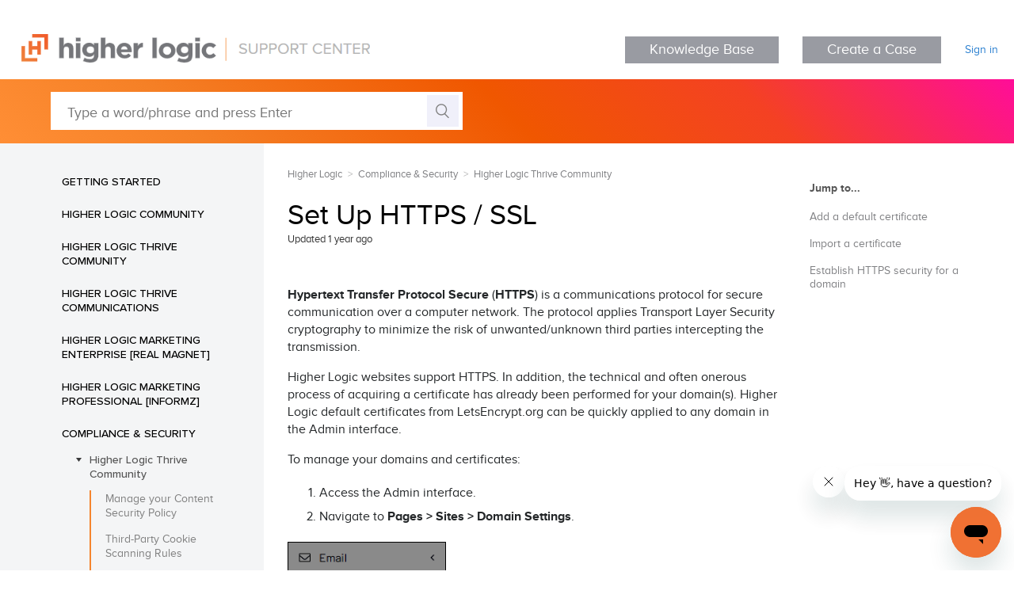

--- FILE ---
content_type: text/html; charset=utf-8
request_url: https://support.higherlogic.com/hc/en-us/articles/360033050971-Set-Up-HTTPS-SSL
body_size: 8643
content:
<!DOCTYPE html>
<html dir="ltr" lang="en-US">
<head>
  <meta charset="utf-8" />
  <!-- v26880 -->


  <title>Set Up HTTPS / SSL &ndash; Higher Logic</title>

  <meta name="csrf-param" content="authenticity_token">
<meta name="csrf-token" content="">

  <meta name="description" content="Hypertext Transfer Protocol Secure (HTTPS) is a communications protocol for secure communication over a computer network. The protocol..." /><meta property="og:image" content="https://support.higherlogic.com/hc/theming_assets/01HZP9KDHMC534KD6YGCE7C09F" />
<meta property="og:type" content="website" />
<meta property="og:site_name" content="Higher Logic" />
<meta property="og:title" content="Set Up HTTPS / SSL" />
<meta property="og:description" content="Hypertext Transfer Protocol Secure (HTTPS) is a communications protocol for secure communication over a computer network. The protocol applies Transport Layer Security cryptography to minimize the ..." />
<meta property="og:url" content="https://support.higherlogic.com/hc/en-us/articles/360033050971-Set-Up-HTTPS-SSL" />
<link rel="canonical" href="https://support.higherlogic.com/hc/en-us/articles/360033050971-Set-Up-HTTPS-SSL">
<link rel="alternate" hreflang="en-us" href="https://support.higherlogic.com/hc/en-us/articles/360033050971-Set-Up-HTTPS-SSL">
<link rel="alternate" hreflang="x-default" href="https://support.higherlogic.com/hc/en-us/articles/360033050971-Set-Up-HTTPS-SSL">

  <link rel="stylesheet" href="//static.zdassets.com/hc/assets/application-f34d73e002337ab267a13449ad9d7955.css" media="all" id="stylesheet" />
    <!-- Entypo pictograms by Daniel Bruce — www.entypo.com -->
    <link rel="stylesheet" href="//static.zdassets.com/hc/assets/theming_v1_support-e05586b61178dcde2a13a3d323525a18.css" media="all" />
  <link rel="stylesheet" type="text/css" href="/hc/theming_assets/9270033/360002447391/style.css?digest=44890193945876">

  <link rel="icon" type="image/x-icon" href="/hc/theming_assets/01HZP9KDP00EAMGPW2WT93METF">

    <script src="//static.zdassets.com/hc/assets/jquery-ed472032c65bb4295993684c673d706a.js"></script>
    

  <meta content="width=device-width, initial-scale=1.0" name="viewport" />
<link rel="stylesheet" type="text/css" href="/hc/theming_assets/01HZP9K20P58KA9N89A8E7ZV3W"/>
<link rel="stylesheet" type="text/css" href="/hc/theming_assets/01HZP9K1PS6GF8EG5KPANDRSX2"/>
<link rel="stylesheet" type="text/css" href="/hc/theming_assets/01HZP9K2HDGZWTD8QJZV8B0B23"/>
<link rel="stylesheet" type="text/css" href="/hc/theming_assets/01HZP9K19HCDD5DTZZW9FMVT40"/>
<link rel="stylesheet" type="text/css" href="/hc/theming_assets/01HZP9K06XPHQH82BGS08GRGMR"/>
<link rel="stylesheet" type="text/css" href="/hc/theming_assets/01HZP9K0ZX6DYTC07V8BDT2356"/>
<script src="/hc/theming_assets/01HZP9K1DQTFXP9HYAG08F4D7N"></script>
<script src="/hc/theming_assets/01HZP9K33JZWSD8D1P6X8QDCDQ"></script>
<script src="/hc/theming_assets/01HZP9K2P1BABYNR4R0MRDAHYK"></script>
<script src="/hc/theming_assets/01HZP9K37ZZ2CSR7RSNPGBE5G8"></script>
<script>
$('html').attr('data-mc-target-type','WebHelp2');
$('html').attr('data-mc-runtime-file-type','Topic;Default');
window.Alias = "/hc/theming_assets/01HZP9K0HQ6KNM44ZV1S485GS0";
window.HelpSystem = "/hc/theming_assets/01HZP9K3KA379B18S6G39BH7S9";
window.Synonyms = "/hc/theming_assets/01HZP9K14SREW5KJ16MVAVXFMT";
</script>
<!-- <script src="/hc/theming_assets/01HZP9K3ERAVR9QA7R5J3ZNPC4"></script> -->
<!-- DELETE THESE AFTER CONFIRMING EVERYTHING WORKS PROPERLY 
<link rel="stylesheet" media="all" href="//www.envoydev.co/envoydev/higherlogic/envoy-dev.css" id="stylesheet" />-->


  <script type="text/javascript" src="/hc/theming_assets/9270033/360002447391/script.js?digest=44890193945876"></script>
</head>
<body class="community-enabled">
  
  
  

  <header class="header">
  <div class="logo">
    <a title="Home" href="/hc/en-us">
    	<img src="/hc/theming_assets/01HZP9KDHMC534KD6YGCE7C09F" alt="Higher Logic Help Center home page">
    </a>
  </div>
  <div class="nav-wrapper">
    <span class="icon-menu" tabindex="0" role="button" aria-controls="user-nav" aria-expanded="false" aria-label="Toggle navigation menu"></span>
      	<a href="https://support.higherlogic.com/hc/en-us" target="_blank" class="btn btn-outline" button style="background-color:#999BA2; border-color:#999BA2; color:#FFFFFF">Knowledge Base</a>
    <span class="icon-menu" tabindex="0" role="button" aria-controls="user-nav" aria-expanded="false" aria-label="Toggle navigation menu"></span>
    <nav class="user-nav" id="user-nav">
      
      	<a href="https://higherlogic.zendesk.com/hc/en-us/signin?return_to=/requests/new" target="_blank" class="btn btn-outline" button style="background-color:#999BA2; border-color:#999BA2; color:#FFFFFF">Create a Case</a>
      
    </nav>
      <a class="login" data-auth-action="signin" role="button" rel="nofollow" title="Opens a dialog" href="https://higherlogic.zendesk.com/access?brand_id=360002447391&amp;return_to=https%3A%2F%2Fsupport.higherlogic.com%2Fhc%2Fen-us%2Farticles%2F360033050971-Set-Up-HTTPS-SSL&amp;locale=en-us">Sign in</a>

  </div>
</header>

  <main role="main">
    <!-- adds article labels to a variable called labels and redirects to any article ID in the labels -->
<script>
    var labels = [];
    
        labels.push('Community');
    
        labels.push('External');
    

    // logging for debugging
    console.log('Labels:');
    console.log(labels);

    // if there are labels and if there is a label that is a number above 
    // 200000000 then redirect to that article
    if(typeof labels !== 'undefined'){
        for (var i = 0; i < labels.length; i++) {
            if (labels[i] > 200000000) {
                // grabs the url and removes the extraneous information
                var baseurl = window.location.href.match(/^([\w/:.]*)([/])([hc]+)([/])([\w-]*)/g);
                
                // some logging for debugging
                console.log(baseurl + '/articles/' + labels[i]);
		
                // changes the page to the baseurl + article section + the article ID
                window.location.href = baseurl + '/articles/' + labels[i];
            }
        }
    }
</script>
<section class="section hero interior-hero">
  <div class="hero-inner">
    <form role="search" class="search search-full" data-search="" action="/hc/en-us/search" accept-charset="UTF-8" method="get"><input type="hidden" name="utf8" value="&#x2713;" autocomplete="off" /><input type="hidden" name="category" id="category" value="360002086171" autocomplete="off" />
<input type="search" name="query" id="query" placeholder="Type a word/phrase and press Enter" aria-label="Type a word/phrase and press Enter" /></form>
  </div>
</section>

<div class="container article-layout-container">
  <div class="article-container" id="article-container" data-article-id="360033050971" section-id="360006543231">

    <section class="article-sidebar">
      <section class="section-articles collapsible-sidebar" data-sidebar="" aria-expanded="false">
        <span class="sidebar-toggle">Sidebar toggle
          <a href="#"></a>
        </span>
      
     <div id="dynamic-menu-container"><div id="menu"></div></div>
      </section>
     
  </section>

  <article class="article">
    <div class="article-interior-container">
      <div class="article-interior">
        
        <nav class="sub-nav">
          <ol class="breadcrumbs">
  
    <li title="Higher Logic">
      
        <a href="/hc/en-us">Higher Logic</a>
      
    </li>
  
    <li title="Compliance &amp; Security ">
      
        <a href="/hc/en-us/categories/360002086171-Compliance-Security">Compliance &amp; Security </a>
      
    </li>
  
    <li title="Higher Logic Thrive Community">
      
        <a href="/hc/en-us/sections/360006543231-Higher-Logic-Thrive-Community">Higher Logic Thrive Community</a>
      
    </li>
  
</ol>

        </nav>

        <header class="article-header">
          <h1 title="Set Up HTTPS / SSL" class="article-title">
            Set Up HTTPS / SSL
            
          </h1>

          <div class="article-author">
           
            <div class="article-meta">
              
              <ul class="meta-group">
               
               <li class="meta-data">Updated <time datetime="2024-03-05T15:23:43Z" title="2024-03-05T15:23:43Z" data-datetime="relative">March 05, 2024 15:23</time></li>
               
             </ul>
           </div>
         </div>

         
       </header>

       <section class="article-info">
        <div class="article-content">
          <div class="article-body"><p><strong>Hypertext Transfer Protocol Secure</strong> (<strong>HTTPS</strong>) is a communications protocol for secure communication over a computer network. The protocol applies Transport Layer Security cryptography to minimize the risk of unwanted/unknown third parties intercepting the transmission.</p>
<p>Higher Logic websites support HTTPS. In addition, the technical and often onerous process of acquiring a certificate has already been performed for your domain(s). Higher Logic default certificates from LetsEncrypt.org can be quickly applied to any domain in the Admin interface.</p>
<p>To manage your domains and certificates:</p>
<ol>
<li>Access the Admin interface.</li>
<li>Navigate to <strong>Pages &gt; Sites &gt; Domain Settings</strong>.</li>
</ol>
<p><img src="/hc/article_attachments/4408109394324" alt="AccessDomainSettingsPage.png" width="200" height="248"></p>
<p class="NOTE" data-mc-autonum='&lt;b&gt;&lt;span style="color: #f48a23;" class="mcFormatColor"&gt;NOTE: &lt;/span&gt;&lt;/b&gt; '><strong><span style="color: #f48a23;">NOTE:</span></strong> Some customers might want to use a unique/branded certificate. Externally-purchased certificates can also be applied to domains used by Higher Logic websites. This can be configured by a Higher Logic staff admin with the login credentials for managing the domain.</p>
<h1 id="h_01HR7EQR6QFV6KC940KBN0K33P" class="zendesk">Add a default certificate</h1>
<p>You can apply certificates supplied by Higher Logic to any domain that has been validated. Validation requires a CNAME that points at <span style="font-family: 'Courier New'; font-size: 12pt;">TENANT.connectedcommunity.org</span> (where <span style="font-family: 'Courier New'; font-size: 12pt;">TENANT</span> is the value found on the <strong>Admin &gt; Pages &gt; Sites &gt; Domain Settings</strong> page.</p>
<p class="Image"><img src="/hc/article_attachments/4408109800340" alt="DomainExample.png" width="600" height="172"></p>
<p class="EXAMPLE" data-mc-autonum='&lt;b&gt;&lt;span style="color: #4d9d9c;" class="mcFormatColor"&gt;EXAMPLE: &lt;/span&gt;&lt;/b&gt; '>To learn more about CNAME and domains, see <a class="MCXref xref" href="https://support.higherlogic.com/hc/en-us/articles/360041357892" target="_blank" rel="noopener">Higher Logic Community CNAME/DNS Instructions</a>.</p>
<p class="NOTE" data-mc-autonum='&lt;b&gt;&lt;span style="color: #f48a23;" class="mcFormatColor"&gt;NOTE: &lt;/span&gt;&lt;/b&gt; '><strong><span style="color: #f48a23;">NOTE:</span></strong> Higher Logic does not provide certificates for "naked" or "root" domains. If you want to use one, you must purchase it from a Certificate Authority and add it to the Certificates page in the Admin interface:<br><br><img src="/hc/article_attachments/4408116602388" alt="AccessCertificatesPage.png" width="551" height="174"></p>
<p class="TIP" data-mc-autonum='&lt;b&gt;&lt;span style="color: #69be28;" class="mcFormatColor"&gt;TIP: &lt;/span&gt;&lt;/b&gt; '><strong><span style="color: #69be28;">TIP:</span></strong> If you need a Certificate Signing Request, visit <a href="http://csr.higherlogic.com/" target="_blank" rel="noopener">csr.higherlogic.com</a> and complete all fields.</p>
<h2 id="h_01HR7EQR6QERNHFTENVZDHVR8X">Steps to generate a default certificate</h2>
<ol>
<li>Click the dropdown to the right of the page title and select <strong>Certificates</strong>.</li>
<li>Click the <strong>plus symbol</strong> (<strong>+</strong>) to the right of the page title.</li>
<li>Select <strong>Generate a free certificate</strong>.</li>
<li>Select one of your organization's domains from the dropdown.</li>
<li>Click <strong>Add</strong>.</li>
</ol>
<p><img src="/hc/article_attachments/24309254007828" alt="GENERATE option.png"></p>
<p>The system will <strong>automatically enable</strong> the default certificate. This process will take approximately 20 to 30 minutes.</p>
<p class="NOTE" data-mc-autonum='&lt;b&gt;&lt;span style="color: #f48a23;" class="mcFormatColor"&gt;NOTE: &lt;/span&gt;&lt;/b&gt; '><strong><span style="color: #f48a23;">NOTE:</span></strong> Default certificates are generated by Let's Encrypt (<a href="https://letsencrypt.org/" target="_blank" rel="noopener noreferrer">https://letsencrypt.org/</a>). These certificates will display <strong>Set to Auto-Renew</strong>. If the auto-renew fails, <strong>Failed Auto-Renewal</strong> will display.</p>
<h1 id="h_01HR7EQR6RC2YYW0DDZS65G7DF" class="zendesk">Import a certificate</h1>
<p>The process of purchasing, requesting, and validating the request can happen outside Higher Logic (typically, through the domain registrar). This process uses encryption in multiple steps and is quite complex.</p>
<ul>
<li>If you <strong>have</strong> the technical knowledge to complete this process, follow the steps below.</li>
<li>If you <strong>don't have</strong> the technical knowledge, or are not comfortable performing these steps, <a href="https://support.higherlogic.com/requests/new" target="_blank" rel="noopener">create a case</a>. We will either work with you to achieve the security standard or perform the steps ourselves, if provided domain login credentials.</li>
</ul>
<p class="TIP" data-mc-autonum='&lt;b&gt;&lt;span style="color: #69be28;" class="mcFormatColor"&gt;TIP: &lt;/span&gt;&lt;/b&gt; '><strong><span style="color: #69be28;">TIP:</span></strong> Higher Logic recommends implementing reminders for when your custom certification(s) will expire; the best practice is to ensure a replacement certification is ready prior to the previous one's expiration.</p>
<p>These instructions are divided into two sets:</p>
<ul>
<li>The <strong>external steps</strong> you have to complete in order to acquire the unique certificate.</li>
<li>The steps you perform on your <strong>Higher Logic site</strong> to import the certificate.</li>
</ul>
<h2 id="h_01HR7EQR6RJ5XX3P29EE1JT56Z" class="BodyText">External steps</h2>
<ol>
<li>Confirm you have your password and domain registration log-in information for your domain registrar.</li>
<li>Purchase a website certificate for the domain you want secured from a certificate authority (this is typically the company that hosts your domain). Certificates are generally less than $300.00.</li>
<li>Create a certificate request to submit to the certificate authority. This is typically done via Microsoft IIS (a module of Microsoft Windows) or a certificate request generation tool provided by the certificate authority. Your certificate authority will have a web page or tool to accept the certificate request.</li>
<li>Following submission of the certificate request, you should receive a <strong>CRT</strong> or <strong>CER</strong> file. If the certificate authority instead responds with text, save it as a text file with the .CER extension. Be sure to include all text and headers provided by the certificate authority in the text file.</li>
<li>Complete the certificate request using the file from the previous step (this is typically finalized in Microsoft IIS). The completion of the certificate request will install the certificate on the user's local machine.</li>
<li>Export a <strong>.PFX file</strong> – find the certificate you just installed using IIS and export it. This requires creation of a password. Save this file to your local machine and note the password.</li>
</ol>
<h2 id="h_01HR7EQR6R63848WCTPH8KPCZ3">Higher Logic steps</h2>
<p>Now that you've exported the .PFX file, it's time to <strong>import</strong> it on your Higher Logic site.</p>
<ol>
<li>Navigate to <strong>Admin</strong> <strong>&gt;</strong> <strong>Pages </strong><strong>&gt; Sites &gt; Domain</strong> <strong>Settings</strong>.</li>
<li>Click the dropdown to the right of the page title and select <strong>Certificates</strong>.</li>
</ol>
<p><img src="/hc/article_attachments/4408150595988" alt="DomainSettingsDropdown.png" width="375" height="154"></p>
<ol start="3">
<li>Click the <strong>plus symbol</strong> (<strong>+</strong>) to the right of the page title.</li>
<li>On the Add Certificate dialog, select <strong>Import your own certificate</strong> and complete the fields:</li>
</ol>
<p><img src="/hc/article_attachments/24308454766100" alt="IMPORT option.png" width="550" height="410"></p>
<ul>
<li style="list-style-type: none;">
<ul>
<li>Specify the <strong>Name</strong> and <strong>Certificate Password</strong> fields; this enables the "choose a file" button.</li>
<li>Click the "choose a file" button to navigate to and choose a <strong>Certificate File</strong> (the .PFX file).
<ul>
<li style="list-style-type: circle;">When the file has uploaded, the "key" and "chain" fields in the lower section are auto-populated with the appropriate values.</li>
</ul>
</li>
</ul>
</li>
</ul>
<ol start="5">
<li>Click <strong>Add</strong> to save your certificate information; a confirmation message displays indicting that the certificate has been saved.</li>
</ol>
<p>The system will <strong>automatically enable</strong> your uploaded certificate and<strong> assign</strong> it to the domain. This will take approximately 20 to 30 minutes.</p>
<p class="WARNING" data-mc-autonum='&lt;b&gt;&lt;span style="color: #f44123;" class="mcFormatColor"&gt;WARNING: &lt;/span&gt;&lt;/b&gt; '><strong><span class="mcFormatColor" style="color: #f44123;">IMPORTANT:</span></strong> If you have an old or expired certificate associated to this domain, delete it while the new certificate is processing. This will enable the system to automatically assign the new one after it has been processed.</p>
<h1 id="h_01HR7EQR6RWA2MM7S6MW3GNV23" class="zendesk">Establish HTTPS security for a domain</h1>
<ol>
<li>Click the dropdown to the right of the page title and select <strong>Certificate Assignments</strong>.</li>
</ol>
<p><img src="/hc/article_attachments/4408156415892" alt="AccessCertAssignmentsList.png" width="400" height="130"></p>
<ol start="2">
<li>Select a certificate in the list and click <strong>Change Schema</strong>.</li>
<li>In the dialog, click the dropdown and select <strong>HTTPS</strong>.</li>
<li>Click <strong>Change</strong> to apply the schema update.</li>
</ol>
<p><img src="/hc/article_attachments/4408156416148" alt="ChangeCertSchema.png" width="650" height="328"></p>
<p>The following are recommended actions to perform with an initial HTTPS schema update:</p>
<ul>
<li>Use the <strong>HTTP &amp; HTTPS</strong> option initially to mitigate possible security issues.</li>
<li>Review the sites that are using that domain for objects and references to HTTP. These will cause "unsecured" warnings that will disrupt user experiences. Embed code, image URLs, and external files referenced in page content and headers commonly have to be updated prior to committing to HTTPS.</li>
</ul></div>

          <div class="article-attachments">
            <ul class="attachments">
              
            </ul>
          </div>
        </div>
      </section>

      <footer>
        <div class="article-footer">
          
          
        </div>
        
    <div class="article-vote">
          <span class="article-vote-question">
        Was this article helpful?
      </span>
      <div class="article-vote-controls">
        <a class="article-vote-up" data-helper="vote" data-item="article" data-type="up" data-id="360033050971" data-upvote-count="0" data-vote-count="0" data-vote-sum="0" data-vote-url="/hc/en-us/articles/360033050971/vote" data-value="null" data-label="0 out of 0 found this helpful" data-selected-class="article-voted" aria-selected="false" role="button" rel="nofollow" title="Yes" href="#"></a>
        <a class="article-vote-down" data-helper="vote" data-item="article" data-type="down" data-id="360033050971" data-upvote-count="0" data-vote-count="0" data-vote-sum="0" data-vote-url="/hc/en-us/articles/360033050971/vote" data-value="null" data-label="0 out of 0 found this helpful" data-selected-class="article-voted" aria-selected="false" role="button" rel="nofollow" title="No" href="#"></a>
      </div>
      <small class="article-vote-count">
        <span class="article-vote-label" data-helper="vote" data-item="article" data-type="label" data-id="360033050971" data-upvote-count="0" data-vote-count="0" data-vote-sum="0" data-vote-url="/hc/en-us/articles/360033050971/vote" data-value="null" data-label="0 out of 0 found this helpful">0 out of 0 found this helpful</span>
      </small>
    </div>
  

        <div class="article-return-to-top">
          <a href="#article-container">Return to top<span class="icon-arrow-up"></span></a>
        </div>
      </footer>

      
      
    </div>
    <div class="article-content-nav-container"></div>
  </div>
  
</article>

</div>

</div>
  </main>

  <div class="alt-bg with-shadow">
  <div class="container">
    <div class="create-case">
      <h3>Can’t find what you’re looking for?</h3>
      <a class="case" href="/requests/new" target="_blank" >Create a Case</a>
      <a class="email" href="mailto:support@higherlogic.com" target="_blank" >&nbsp;Email Support&nbsp;</a>
      <a class="phone" href="tel:2023604402" target="_blank" >Call US Support</a>
      <a class="email" href="mailto:docs@higherlogic.com?subject=Article suggestion" target="_blank" >Suggest an Article</a>
    </div>
      </div><!-- / container -->
</div><!-- / alt bg -->

<footer class="footer">

  <div class="footer-inner">

    <a title="Home" href="/hc/en-us">
    <img src="/hc/theming_assets/01HZP9KCX4ZF7TBEDJSD66YE61" alt="Higher Logic Help Center home page">
    </a>

    <div class="footer-meta">
      <p>Contact Support<br/>
        <a href="mailto:support@higherlogic.com"><font color="1460AA"><u>support@higherlogic.com</u></font></a><br/>
        <a href="tel:2023604402">202-360-4402</a>  |  Press <b>2</b></p>
    </div>
    
  </div>

  <div class="footer-bottom">
    <p>Copyright &copy; 2026 Higher Logic, LLC. All Rights Reserved.
      <br/>
      <a href="https://www.higherlogic.com/legal/privacy" target="_blank" rel="noopener">Read the Privacy Policy.</a>
    </p>
    <ul class="footer-social">
      <li class="twitter"><a href="https://x.com/HigherLogic" target="_blank" rel="noopener"></a></li>
      <li class="facebook"><a href="http://www.facebook.com/higherlogic" target="_blank" rel="noopener">Facebook</a></li>
   </ul>
  </div>

</footer>

<script src="https://code.jquery.com/ui/1.12.1/jquery-ui.min.js" integrity="sha256-VazP97ZCwtekAsvgPBSUwPFKdrwD3unUfSGVYrahUqU=" crossorigin="anonymous"></script>
<script type="text/javascript" src="/hc/theming_assets/01HZP9KBPZRM3FH929NN1BRQKF"></script>
<script type="text/javascript" src="/hc/theming_assets/01HZP9KB83TVSH97X6HXKFKAQC"></script>
<script type="text/javascript" src="/hc/theming_assets/01HZP9KBD4395J0PPJDXH9KYC7"></script>
<script type="text/javascript" src="//www.envoydev.co/envoydev/higherlogic/dynamic-menu.js"></script>

<script type="text/javascript" src="//www.envoydev.co/envoydev/higherlogic/envoy-dev.js"></script>



  <!-- / -->

  
  <script src="//static.zdassets.com/hc/assets/en-us.bbb3d4d87d0b571a9a1b.js"></script>
  

  <script type="text/javascript">
  /*

    Greetings sourcecode lurker!

    This is for internal Zendesk and legacy usage,
    we don't support or guarantee any of these values
    so please don't build stuff on top of them.

  */

  HelpCenter = {};
  HelpCenter.account = {"subdomain":"higherlogic","environment":"production","name":"Higher Logic"};
  HelpCenter.user = {"identifier":"da39a3ee5e6b4b0d3255bfef95601890afd80709","email":null,"name":"","role":"anonymous","avatar_url":"https://assets.zendesk.com/hc/assets/default_avatar.png","is_admin":false,"organizations":[],"groups":[]};
  HelpCenter.internal = {"asset_url":"//static.zdassets.com/hc/assets/","web_widget_asset_composer_url":"https://static.zdassets.com/ekr/snippet.js","current_session":{"locale":"en-us","csrf_token":null,"shared_csrf_token":null},"usage_tracking":{"event":"article_viewed","data":"[base64]--889cc1f40d443855b46480fcd8c0eee6abc23e10","url":"https://support.higherlogic.com/hc/activity"},"current_record_id":"360033050971","current_record_url":"/hc/en-us/articles/360033050971-Set-Up-HTTPS-SSL","current_record_title":"Set Up HTTPS / SSL","current_text_direction":"ltr","current_brand_id":360002447391,"current_brand_name":"Higher Logic","current_brand_url":"https://higherlogic.zendesk.com","current_brand_active":true,"current_path":"/hc/en-us/articles/360033050971-Set-Up-HTTPS-SSL","show_autocomplete_breadcrumbs":true,"user_info_changing_enabled":false,"has_user_profiles_enabled":true,"has_end_user_attachments":true,"user_aliases_enabled":false,"has_anonymous_kb_voting":true,"has_multi_language_help_center":true,"show_at_mentions":true,"embeddables_config":{"embeddables_web_widget":true,"embeddables_help_center_auth_enabled":true,"embeddables_connect_ipms":false},"answer_bot_subdomain":"static","gather_plan_state":"subscribed","has_article_verification":true,"has_gather":true,"has_ckeditor":false,"has_community_enabled":true,"has_community_badges":true,"has_community_post_content_tagging":false,"has_gather_content_tags":true,"has_guide_content_tags":true,"has_user_segments":true,"has_answer_bot_web_form_enabled":false,"has_garden_modals":false,"theming_cookie_key":"hc-da39a3ee5e6b4b0d3255bfef95601890afd80709-2-preview","is_preview":false,"has_search_settings_in_plan":true,"theming_api_version":1,"theming_settings":{"brand_color":"rgba(245, 133, 46, 1)","brand_text_color":"#FFFFFF","text_color":"rgba(0, 0, 0, 1)","link_color":"rgba(98, 165, 228, 1)","background_color":"#FFFFFF","heading_font":"-apple-system, BlinkMacSystemFont, 'Segoe UI', Helvetica, Arial, sans-serif","text_font":"-apple-system, BlinkMacSystemFont, 'Segoe UI', Helvetica, Arial, sans-serif","logo":"/hc/theming_assets/01HZP9KDHMC534KD6YGCE7C09F","favicon":"/hc/theming_assets/01HZP9KDP00EAMGPW2WT93METF","homepage_background_image":"/hc/theming_assets/01HZP9KDXPSTGRMGAWTXA375C9","community_background_image":"/hc/theming_assets/01HZP9KE3S0DJY2WTXNFK3N9JB","community_image":"/hc/theming_assets/01HZP9KE98RYCFJDXNPB954HGT","instant_search":false,"scoped_kb_search":true,"scoped_community_search":true,"show_recent_activity":true,"show_articles_in_section":false,"show_article_author":false,"show_article_comments":false,"show_follow_article":false,"show_recently_viewed_articles":false,"show_related_articles":true,"show_article_sharing":false,"show_follow_section":true,"show_follow_post":true,"show_post_sharing":true,"show_follow_topic":true},"has_pci_credit_card_custom_field":true,"help_center_restricted":false,"is_assuming_someone_else":false,"flash_messages":[],"user_photo_editing_enabled":true,"user_preferred_locale":"en-us","base_locale":"en-us","login_url":"https://higherlogic.zendesk.com/access?brand_id=360002447391\u0026return_to=https%3A%2F%2Fsupport.higherlogic.com%2Fhc%2Fen-us%2Farticles%2F360033050971-Set-Up-HTTPS-SSL","has_alternate_templates":true,"has_custom_statuses_enabled":false,"has_hc_generative_answers_setting_enabled":true,"has_generative_search_with_zgpt_enabled":false,"has_suggested_initial_questions_enabled":false,"has_guide_service_catalog":true,"has_service_catalog_search_poc":false,"has_service_catalog_itam":false,"has_csat_reverse_2_scale_in_mobile":false,"has_knowledge_navigation":false,"has_unified_navigation":false,"has_unified_navigation_eap_access":false,"has_csat_bet365_branding":false,"version":"v26880","dev_mode":false};
</script>

  
  <script src="//static.zdassets.com/hc/assets/moment-3b62525bdab669b7b17d1a9d8b5d46b4.js"></script>
  <script src="//static.zdassets.com/hc/assets/hc_enduser-9d4172d9b2efbb6d87e4b5da3258eefa.js"></script>
  
  
</body>
</html>

--- FILE ---
content_type: application/javascript
request_url: https://www.envoydev.co/envoydev/higherlogic/dynamic-menu.js
body_size: 2704
content:
 jQuery(function($){

  // Reset cookie if language changes
  $('.footer-language-selector .dropdown-menu a').click(function(){
    Cookies.remove(cookieTitle);
  });

  // START MENU JS 

  // Only do any of this on a page with dynamic menu

  if ($('#dynamic-menu-container #menu').length) { 

    // Global vars

    // Get language first
    var sitePath = window.location.pathname.split('/');
    var siteLang = sitePath[2];

    // Get vars
    var numberX= Math.floor((Math.random() * 10000) + 1);
    var cookieTitle = 'dynamic_higherlogic__' + numberX;
    //var cookieTitle = 'dynamic_higherlogic_prod_1';
    var siteURL = 'https://higherlogic.zendesk.com';
    var bearerToken = '736a08872a81ebd56dd8968294ba6b5d7f6f897ff8858e06dfc25df2a8b59dcd';
    var menuContainer = '#dynamic-menu-container #menu';

    // Functions
    var loadMenu = function() {

      // Star Categories
      $.ajax( siteURL + '/api/v2/help_center/' + siteLang + '/categories.json', { 
        method: 'GET', beforeSend: function(xhr) { 
          xhr.setRequestHeader('Authorization', 'Bearer' + bearerToken); } 
        })
      .always(function(data, textStatus, xhr) { 
        //console.log('Cats: ' + data.categories); 

        var cats = data.categories;

        $(cats).each(function(){
        //console.log('cat: ' + this);
        var catID = this.id;
        var catlinkHtml = "<li class='cat-menu-list' id='cat-" + catID + "' data-cat-id='" + catID + "'><a href='#'> "+ this.name + "</a></li>";

        $(menuContainer).append(catlinkHtml);


         // Start Sections
         $.ajax(siteURL + '/api/v2/help_center/' + siteLang + '/categories/' + catID + '/sections.json', { 
          method: 'GET', beforeSend: function(xhr) { 
            xhr.setRequestHeader('Authorization', 'Bearer' + bearerToken); } 
          })
         .done(function(data, textStatus, xhr) { 
          //console.log('catid: ' + catID);

          var sects = data.sections;
          $(sects).each(function(i){

          // wrap in UL
          if (i === 0) {
            $(menuContainer + ' li#cat-' + catID).append('<ul class="section-sub-menu sub-menu">')
          }

          var sectID = this.id;
          var sectName = this.name;
          var sectParent = this.parent_section_id;


          //console.log('Sec: '+ sectID + ' | Name: ' + sectName + ' | Sect parent: ' + sectParent);

          // SKIP IF SECT HAS PARENT SET

          if( sectParent != null){
            //console.log(sectName + ' has a parent');

            // add relocation tag
            var seclinkHtml = "<li class='menu-section needs-articles' id='sect-" + sectID + "' data-section-relocate='" + sectParent + "' data-sect-id='" + sectID + "'><a href='#'> "+ this.name + "</a></li>";

          } else{

            // Regular section (no relocation tag)
            var seclinkHtml = "<li class='menu-section needs-articles' id='sect-" + sectID + "' data-sect-id='" + sectID + "'><a href='#'> "+ this.name + "</a></li>";
          }

          // Append to cat
          $(menuContainer + ' li#cat-' + catID + ' ul.sub-menu').append(seclinkHtml);

          var thisSect = $('#article-container').attr('section-id');
          if( sectID == thisSect) {
            console.log('same section');

            // Start Articles

            $.ajax(siteURL + '/api/v2/help_center/' + siteLang + '/sections/' + sectID + '/articles.json', { 
              method: 'GET', beforeSend: function(xhr) { 
                xhr.setRequestHeader('Authorization', bearerToken); } 
              })
            .done(function(data, textStatus, xhr) { 

              var articles = data.articles;

              $(articles).each(function(i){

               // wrap in UL
               if (i === 0) {
                $(menuContainer + ' li#sect-' + sectID).append('<ul class="article-sub-menu sub-menu">')
              }

                // Skip if draft
                if ( this.draft != true){
                  var artID = this.id;
                  var artlinkHtml = "<li id='article-" + artID + "' data-art-id='" + artID + "'><a href='" + this.html_url + "'> "+ this.title + "</a></li>";
                  $(menuContainer + ' li#sect-' + sectID + ' .article-sub-menu').append(artlinkHtml);
                }
              }); // End articles each

            }); // End Articles container
          } // End if section is itself

          }); // End sections each
        });  // End sections container
      }); // End Categorey each
    }); // End Category container
    }; // End loadMenu

    /* AFTER SECTIONS LOADED ------------------------------------------------------ */

    var afterSectionsLoaded = function() {
      console.log('after sections loaded');

      $('.menu-section.needs-articles').each(function(){
        var sectID = $(this).attr('data-sect-id');
        var thisSect = $('#article-container').attr('section-id');

        if (sectID !== thisSect){
          $(this).removeClass('needs-articles');
          
          $.ajax(siteURL + '/api/v2/help_center/' + siteLang + '/sections/' + sectID + '/articles.json', { 
            method: 'GET', beforeSend: function(xhr) { 
              xhr.setRequestHeader('Authorization', bearerToken); } 
            })
          .done(function(data, textStatus, xhr) { 

            var articles = data.articles;

            $(articles).each(function(i){

                // wrap in UL
                if (i === 0) {
                  $(menuContainer + ' li#sect-' + sectID).append('<ul class="article-sub-menu sub-menu">')
                }

                var artID = this.id;
                var artlinkHtml = "<li id='article-" + artID + "' data-art-id='" + artID + "'><a href='" + this.html_url + "'> "+ this.title + "</a></li>";
                $(menuContainer + ' li#sect-' + sectID + ' .article-sub-menu').append(artlinkHtml);
              }); // End articles each

            }); // End Articles container
        }
      });
    }

    /* END AFTER SECTIONS LOADED -------------------------------------------------- */

    /* AFTER MENU IS LOADED ------------------------------------------------------ */

    var afterMenuLoaded = function() {


      // Move subsections to proper place
      $('.section-sub-menu li[data-section-relocate]').each(function(){

        $(this).addClass('sub-menu sub-sub-menu');

        var subSectID = $(this).attr('data-section-relocate');
        var parentSect = $('#sect-' + subSectID);
        var parentSectArticles = $('#sect-' + subSectID).find('> .article-sub-menu');

        // Move the sub-subection
        $(this).insertBefore(parentSectArticles);

        // Remove the duplicate
        // $('li.sub-sub-menu li.sub-sub-menu').remove();

      });

      // Setup cookie var
      var myCookie = Cookies.get(cookieTitle);

      // If cookie is not set then do the rest

      if ( myCookie != 'true'){
        console.log("Cookie still not set");


        Cookies.set(cookieTitle, 'true', {
          expires: 7
        });

        // Save the HTML

        var savedHTML = $('#dynamic-menu-container').html();
        $.sessionStorage.setItem(cookieTitle, savedHTML);
      }


      // Load the menu when don
      $('#dynamic-menu-container').css('cssText','opacity:1; height:auto;')


        // Mark current page

        var thisArticle = $('#article-container').attr('data-article-id');
        $("li#article-" + thisArticle).addClass('current-article-li');
        $("li#article-" + thisArticle).parent().addClass('open current current-article');
        $("li#article-" + thisArticle).parent().parent().addClass('open current current-section');
        $("li#article-" + thisArticle).parent().parent().parent().addClass('open');
        $("li#article-" + thisArticle).parent().parent().parent().parent().addClass('open current current-category');


        // Sticky Dynamic Menu nav
        $('.collapsible-sidebar').stickybits();

        
        console.log("Menu JS is completed");

        $(document).one("ajaxStop", function() {
            initInteractions();
        });
      }

    /* AFTER INIT INTERACTIONS FUNCTION ------------------------------------------------------ */


    var initInteractions = function(){

        setTimeout(function(){

        console.log('load interactions');

        $('#dynamic-menu-container #menu a').not('.article-sub-menu a, .sub-sub-menu a').on('click', function(e){
          e.preventDefault();

        // Assign open class
        if ($(this).parent().hasClass('open')){

          $(this).parent().removeClass('open');
          $(this).parent().find('.open').removeClass('open');

        } else {

          // Remove all open classes first
          $('#dynamic-menu-container #menu .open').removeClass('open');

          // Add to the tree
          $(this).parent().addClass('open');
          $(this).parent().parent().addClass('open');
          $(this).parent().parent().parent().addClass('open');

          // See if it's a section link (not a category link)
          var sectLink = $(this).parent().attr('data-sect-id');

          if (typeof sectLink !== typeof undefined && sectLink !== false) {
            $(this).parent().find('> .article-sub-menu').addClass('open');
          } 

          // Scroll to top of top of the selection
          $('html, body').animate({
            scrollTop: $(this).parent().parent().offset().top - 120
          }, 600);

        } // End if has open

      // Remove any empty sections
        $('.cat-menu-list').each(function(){
          if ( $(this).find('.article-sub-menu').length < 1){
            $(this).remove();
          }
        });

        $('.section-sub-menu > li').each(function(){
          if ( $(this).find('.article-sub-menu').length < 1){
            $(this).remove();
          }
        });

      });


      // Sub sub menu interactions

      $('#dynamic-menu-container #menu .sub-sub-menu a').not('.article-sub-menu a').on('click', function(e){

          e.preventDefault();

         // If already open

         if ($(this).parent().hasClass('open')){
           $(this).parent().removeClass('open');
           $(this).parent().find('> .article-sub-menu').removeClass('open');

         } else {

           // Close all others
           $(this).parent().parent().find('.sub-sub-menu').removeClass('open');
           $(this).parent().parent().find('.sub-sub-menu .article-sub-menu').removeClass('open');


           // Open this one
           $(this).parent().addClass('open');
           $(this).parent().find('> .article-sub-menu').addClass('open');

         }

        });
      },1000);
    }

    /* END AFTER INIT INTERACTIONS FUNCTION ------------------------------------------------------ */

    // Load menu for first time

    var myCookie = Cookies.get(cookieTitle);
    console.log(myCookie);

    if ( myCookie != 'true'){

      console.log("Cookie is not set");
      loadMenu();

      $( document ).ajaxStop(function( ) {
        afterSectionsLoaded();
        afterMenuLoaded();
      });


    } else {

      // Restore saved Menu cache

      console.log("cookie is set");
      var cachedMenuHTML = $.sessionStorage.getItem(cookieTitle);
      $('#dynamic-menu-container #menu').replaceWith(cachedMenuHTML);

      // If something goes wrong, run it anway
      if(cachedMenuHTML == null){
        console.log('Something went wrong so loading anyway');
        loadMenu();

        $( document ).ajaxStop(function( ) {
          afterSectionsLoaded();
          afterMenuLoaded();
        });
      }
        console.log("Menu Loaded from Cache");
        afterMenuLoaded();
      
    }

    // END MENU JS


   } // End if dynamic menu page


}); // End jQuery Ready




--- FILE ---
content_type: application/javascript
request_url: https://www.envoydev.co/envoydev/higherlogic/envoy-dev.js
body_size: 458
content:
jQuery(function($){

	// Change activities text to cases
	$('.my-activities').text('My Cases');
	$('.my-activities-nav li:first-of-type[aria-selected="true"], .my-activities-sub-nav li:first-of-type[aria-selected="true"]').text('My Cases').show();
	$('.my-activities-nav li:first-of-type a,  .my-activities-sub-nav li:first-of-type a').text('My Cases').show();


	//  Tabs
	$( function() {
		$( ".homepage-tabs" ).tabs();
	} );

	// Accordion
	$('.accordion').accordion({
		header: "h3",
		heightStyle: "content",
		collapsible: true,
		active: false 
	});


	// Build article section navigations

	if( $('.article-content h1.zendesk').length > 1){
		$('<ul id="article-section-nav"></ul>').appendTo('.article-content-nav-container');

		var articleSectionsNav = '';

		$('.article-content h1.zendesk').each(function(){ 
			var sectionTitle = $(this).text();

	      // Remove spaces for nav
	      var sectionSlugClean = sectionTitle.replace(/\s/g, '');
	      var sectionSlug = sectionSlugClean.replace(/[.,\/''#?!$%\^&\*;:{}=\-_`~()]/g,"");
	      //console.log(sectionSlug);

	      // Add anchor
	      $(this).attr('id', sectionSlug);

	      articleSectionsNav = "<li data-headline-target='" + sectionSlug +"'><a href='#" + sectionSlug + "'>" + sectionTitle + "</a></li>";
	      $(articleSectionsNav).appendTo('#article-section-nav');

	   });

	   // Make it sticky
	   $("#article-section-nav").stickybits({useStickyClasses: true});

	}

	// Smooth scroll 

	$('#article-section-nav a').click(function(e){
		e.preventDefault();
		var target = $(this).attr('href');

		$('html, body').animate({
			scrollTop: $(target).offset().top - 50
		}, 400);
	});


	// On scroll follow the article content sections nav 
	function clearNavActive(){
		$('#article-section-nav li').removeClass('active');
	}

	$(window).scroll(function() { 
		var sections = $('.article-content h1.zendesk');

		var Scroll = $(window).scrollTop() + 1;

		// Create variables for the sections
		$(sections).each(function(i){
			var targetName = $(this).attr('id');
			if (Scroll >= $(this).offset().top - 100) {
	 			clearNavActive();
	     		$("#article-section-nav li[data-headline-target='"+ targetName +"']").addClass("active"); 
	  		} 
		});
	});


});
